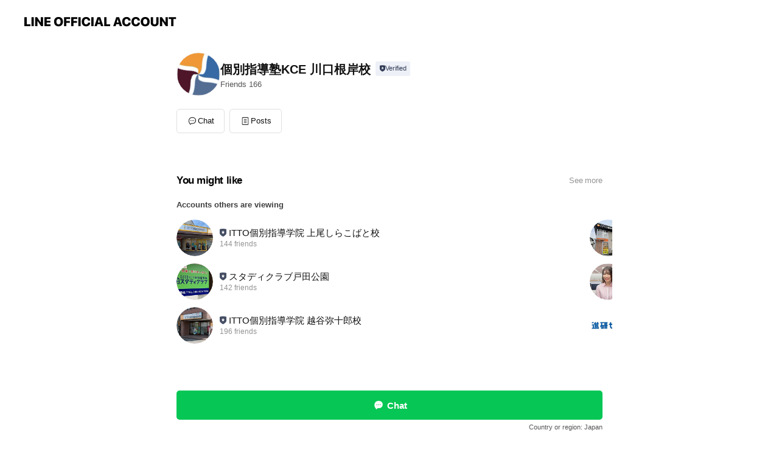

--- FILE ---
content_type: text/html; charset=utf-8
request_url: https://page.line.me/oqy0313u
body_size: 9780
content:
<!DOCTYPE html><html lang="en"><script id="oa-script-list" type="application/json">https://page.line-scdn.net/_next/static/chunks/pages/_app-c0b699a9d6347812.js,https://page.line-scdn.net/_next/static/chunks/pages/%5BsearchId%5D-b8e443852bbb5573.js</script><head><meta charSet="UTF-8"/><meta name="viewport" content="width=device-width,initial-scale=1,minimum-scale=1,maximum-scale=1,user-scalable=no,viewport-fit=cover"/><link rel="apple-touch-icon" sizes="180x180" href="https://page.line-scdn.net/favicons/apple-touch-icon.png"/><link rel="icon" type="image/png" sizes="32x32" href="https://page.line-scdn.net/favicons/favicon-32x32.png"/><link rel="icon" type="image/png" sizes="16x16" href="https://page.line-scdn.net/favicons/favicon-16x16.png&quot;"/><link rel="mask-icon" href="https://page.line-scdn.net/favicons/safari-pinned-tab.svg" color="#4ecd00"/><link rel="shortcut icon" href="https://page.line-scdn.net/favicons/favicon.ico"/><meta name="theme-color" content="#ffffff"/><meta property="og:image" content="https://page-share.line.me//%40oqy0313u/global/og_image.png?ts=1769552306034"/><meta name="twitter:card" content="summary_large_image"/><link rel="stylesheet" href="https://unpkg.com/swiper@6.8.1/swiper-bundle.min.css"/><title>個別指導塾KCE 川口根岸校 | LINE Official Account</title><meta property="og:title" content="個別指導塾KCE 川口根岸校 | LINE Official Account"/><meta name="twitter:title" content="個別指導塾KCE 川口根岸校 | LINE Official Account"/><link rel="canonical" href="https://page.line.me/oqy0313u"/><meta property="line:service_name" content="Official Account"/><meta name="description" content="個別指導塾KCE 川口根岸校&#x27;s LINE official account profile page. Add them as a friend for the latest news."/><meta name="next-head-count" content="17"/><link rel="preload" href="https://page.line-scdn.net/_next/static/css/5066c0effeea9cdd.css" as="style"/><link rel="stylesheet" href="https://page.line-scdn.net/_next/static/css/5066c0effeea9cdd.css" data-n-g=""/><link rel="preload" href="https://page.line-scdn.net/_next/static/css/32cf1b1e6f7e57c2.css" as="style"/><link rel="stylesheet" href="https://page.line-scdn.net/_next/static/css/32cf1b1e6f7e57c2.css" data-n-p=""/><noscript data-n-css=""></noscript><script defer="" nomodule="" src="https://page.line-scdn.net/_next/static/chunks/polyfills-c67a75d1b6f99dc8.js"></script><script src="https://page.line-scdn.net/_next/static/chunks/webpack-53e0f634be95aa19.js" defer=""></script><script src="https://page.line-scdn.net/_next/static/chunks/framework-5d5971fdfab04833.js" defer=""></script><script src="https://page.line-scdn.net/_next/static/chunks/main-34d3f9ccc87faeb3.js" defer=""></script><script src="https://page.line-scdn.net/_next/static/chunks/e893f787-81841bf25f7a5b4d.js" defer=""></script><script src="https://page.line-scdn.net/_next/static/chunks/fd0ff8c8-d43e8626c80b2f59.js" defer=""></script><script src="https://page.line-scdn.net/_next/static/chunks/518-b33b01654ebc3704.js" defer=""></script><script src="https://page.line-scdn.net/_next/static/chunks/421-6db75eee1ddcc32a.js" defer=""></script><script src="https://page.line-scdn.net/_next/static/chunks/35-fb8646fb484f619c.js" defer=""></script><script src="https://page.line-scdn.net/_next/static/chunks/840-7f91c406241fc0b6.js" defer=""></script><script src="https://page.line-scdn.net/_next/static/chunks/137-ae3cbf072ff48020.js" defer=""></script><script src="https://page.line-scdn.net/_next/static/chunks/124-86d261272c7b9cdd.js" defer=""></script><script src="https://page.line-scdn.net/_next/static/chunks/693-01dc988928332a88.js" defer=""></script><script src="https://page.line-scdn.net/_next/static/chunks/716-15a06450f7be7982.js" defer=""></script><script src="https://page.line-scdn.net/_next/static/chunks/155-8eb63f2603fef270.js" defer=""></script><script src="https://page.line-scdn.net/_next/static/bbauL09QAT8MhModpG-Ma/_buildManifest.js" defer=""></script><script src="https://page.line-scdn.net/_next/static/bbauL09QAT8MhModpG-Ma/_ssgManifest.js" defer=""></script></head><body class=""><div id="__next"><div class="wrap main" style="--profile-button-color:#06c755" data-background="false" data-theme="false" data-js-top="true"><header id="header" class="header header_web"><div class="header_wrap"><span class="header_logo"><svg xmlns="http://www.w3.org/2000/svg" fill="none" viewBox="0 0 250 17" class="header_logo_image" role="img" aria-label="LINE OFFICIAL ACCOUNT" title="LINE OFFICIAL ACCOUNT"><path fill="#000" d="M.118 16V1.204H3.88v11.771h6.121V16zm11.607 0V1.204h3.763V16zm6.009 0V1.204h3.189l5.916 8.541h.072V1.204h3.753V16h-3.158l-5.947-8.634h-.072V16zm15.176 0V1.204h10.14v3.025h-6.377V7.15h5.998v2.83h-5.998v2.994h6.378V16zm23.235.267c-4.491 0-7.3-2.943-7.3-7.66v-.02c0-4.707 2.83-7.65 7.3-7.65 4.502 0 7.311 2.943 7.311 7.65v.02c0 4.717-2.8 7.66-7.311 7.66m0-3.118c2.153 0 3.486-1.763 3.486-4.542v-.02c0-2.8-1.363-4.533-3.486-4.533-2.102 0-3.466 1.723-3.466 4.532v.02c0 2.81 1.354 4.543 3.466 4.543M65.291 16V1.204h10.07v3.025h-6.306v3.373h5.732v2.881h-5.732V16zm11.731 0V1.204h10.07v3.025h-6.307v3.373h5.732v2.881h-5.732V16zm11.73 0V1.204h3.764V16zm12.797.267c-4.44 0-7.198-2.84-7.198-7.67v-.01c0-4.83 2.779-7.65 7.198-7.65 3.866 0 6.542 2.481 6.676 5.793v.103h-3.62l-.021-.154c-.235-1.538-1.312-2.625-3.035-2.625-2.06 0-3.363 1.692-3.363 4.522v.01c0 2.861 1.313 4.563 3.374 4.563 1.63 0 2.789-1.015 3.045-2.666l.02-.112h3.62l-.01.112c-.133 3.312-2.84 5.784-6.686 5.784m8.47-.267V1.204h3.763V16zm5.189 0 4.983-14.796h4.604L129.778 16h-3.947l-.923-3.25h-4.83l-.923 3.25zm7.249-11.577-1.6 5.62h3.271l-1.599-5.62zM131.204 16V1.204h3.763v11.771h6.121V16zm14.868 0 4.983-14.796h4.604L160.643 16h-3.948l-.923-3.25h-4.83L150.02 16zm7.249-11.577-1.599 5.62h3.271l-1.6-5.62zm14.653 11.844c-4.44 0-7.198-2.84-7.198-7.67v-.01c0-4.83 2.779-7.65 7.198-7.65 3.866 0 6.542 2.481 6.675 5.793v.103h-3.619l-.021-.154c-.236-1.538-1.312-2.625-3.035-2.625-2.061 0-3.363 1.692-3.363 4.522v.01c0 2.861 1.312 4.563 3.373 4.563 1.631 0 2.789-1.015 3.046-2.666l.02-.112h3.62l-.01.112c-.134 3.312-2.841 5.784-6.686 5.784m15.258 0c-4.44 0-7.198-2.84-7.198-7.67v-.01c0-4.83 2.778-7.65 7.198-7.65 3.866 0 6.542 2.481 6.675 5.793v.103h-3.619l-.021-.154c-.236-1.538-1.312-2.625-3.035-2.625-2.061 0-3.363 1.692-3.363 4.522v.01c0 2.861 1.312 4.563 3.373 4.563 1.631 0 2.789-1.015 3.046-2.666l.02-.112h3.62l-.011.112c-.133 3.312-2.84 5.784-6.685 5.784m15.36 0c-4.491 0-7.3-2.943-7.3-7.66v-.02c0-4.707 2.83-7.65 7.3-7.65 4.502 0 7.311 2.943 7.311 7.65v.02c0 4.717-2.799 7.66-7.311 7.66m0-3.118c2.154 0 3.487-1.763 3.487-4.542v-.02c0-2.8-1.364-4.533-3.487-4.533-2.102 0-3.466 1.723-3.466 4.532v.02c0 2.81 1.354 4.543 3.466 4.543m15.514 3.118c-3.855 0-6.367-2.184-6.367-5.517V1.204h3.763v9.187c0 1.723.923 2.758 2.615 2.758 1.681 0 2.604-1.035 2.604-2.758V1.204h3.763v9.546c0 3.322-2.491 5.517-6.378 5.517M222.73 16V1.204h3.189l5.916 8.541h.072V1.204h3.753V16h-3.158l-5.947-8.634h-.072V16zm18.611 0V4.229h-4.081V1.204h11.915v3.025h-4.081V16z"></path></svg></span></div></header><div class="container"><div data-intersection-target="profileFace" class="_root_f63qr_2 _modeLiffApp_f63qr_155"><div class="_account_f63qr_11"><div class="_accountHead_f63qr_16"><div class="_accountHeadIcon_f63qr_22"><a class="_accountHeadIconLink_f63qr_31" href="/oqy0313u/profile/img"><div class="_root_19dwp_1"><img class="_thumbnailImage_19dwp_8" src="https://profile.line-scdn.net/0hRn3RpI1-DUEOKyAwjfhyFjJuAyx5BQsJdksWJHkuB3MlGUgXOkhDLiopACMgHh8WMk9Ac3ktWyIk/preview" alt="Show profile photo" width="70" height="70"/></div></a></div><div class="_accountHeadContents_f63qr_34"><h1 class="_accountHeadTitle_f63qr_37"><span class="_accountHeadTitleText_f63qr_51">個別指導塾KCE 川口根岸校</span><button type="button" class="_accountHeadBadge_f63qr_54" aria-label="Show account info"><span class="_root_4p75h_1 _typeCertified_4p75h_20"><span class="_icon_4p75h_17"><span role="img" aria-label="Verification status" class="la labs _iconImage_4p75h_17" style="width:11px;aspect-ratio:1;display:inline-grid;place-items:stretch"><svg xmlns="http://www.w3.org/2000/svg" data-laicon-version="10.2" viewBox="0 0 20 20" fill="currentColor"><g transform="translate(-2 -2)"><path d="M12 2.5c-3.7 0-6.7.7-7.8 1-.3.2-.5.5-.5.8v8.9c0 3.2 4.2 6.3 8 8.2.1 0 .2.1.3.1s.2 0 .3-.1c3.9-1.9 8-5 8-8.2V4.3c0-.3-.2-.6-.5-.7-1.1-.3-4.1-1.1-7.8-1.1zm0 4.2 1.2 2.7 2.7.3-1.9 2 .4 2.8-2.4-1.2-2.4 1.3.4-2.8-1.9-2 2.7-.3L12 6.7z"/></g></svg></span></span><span class="_label_4p75h_42">Verified</span></span></button></h1><div class="_accountHeadSubTexts_f63qr_58"><p class="_accountHeadSubText_f63qr_58">Friends<!-- --> <!-- -->166</p></div></div></div><div class="_accountInfo_f63qr_73"></div><div class="_actionButtons_f63qr_152"><div><div class="_root_1nhde_1"><button type="button" class="_button_1nhde_9"><span class="_icon_1nhde_31"><span role="img" class="la lar" style="width:14px;aspect-ratio:1;display:inline-grid;place-items:stretch"><svg xmlns="http://www.w3.org/2000/svg" data-laicon-version="15.0" viewBox="0 0 20 20" fill="currentColor"><g transform="translate(-2 -2)"><path d="M11.8722 10.2255a.9.9 0 1 0 0 1.8.9.9 0 0 0 0-1.8Zm-3.5386 0a.9.9 0 1 0 0 1.8.9.9 0 0 0 0-1.8Zm7.0767 0a.9.9 0 1 0 0 1.8.9.9 0 0 0 0-1.8Z"/><path d="M6.5966 6.374c-1.256 1.2676-1.988 3.1338-1.988 5.5207 0 2.8387 1.6621 5.3506 2.8876 6.8107.6247-.8619 1.6496-1.7438 3.2265-1.7444h.0015l2.2892-.0098h.0028c3.4682 0 6.2909-2.8223 6.2909-6.2904 0-1.9386-.7072-3.4895-1.9291-4.5632C16.1475 5.0163 14.3376 4.37 12.0582 4.37c-2.3602 0-4.2063.7369-5.4616 2.004Zm-.9235-.915C7.2185 3.8991 9.4223 3.07 12.0582 3.07c2.5189 0 4.6585.7159 6.1779 2.051 1.5279 1.3427 2.371 3.2622 2.371 5.5398 0 4.1857-3.4041 7.5896-7.5894 7.5904h-.0015l-2.2892.0098h-.0028c-1.33 0-2.114.9634-2.5516 1.8265l-.4192.8269-.6345-.676c-1.2252-1.3055-3.8103-4.4963-3.8103-8.3437 0-2.6555.8198-4.8767 2.3645-6.4358Z"/></g></svg></span></span><span class="_label_1nhde_14">Chat</span></button></div><div class="_root_1nhde_1"><a role="button" href="https://line.me/R/home/public/main?id=oqy0313u&amp;utm_source=businessprofile&amp;utm_medium=action_btn" class="_button_1nhde_9"><span class="_icon_1nhde_31"><span role="img" class="la lar" style="width:14px;aspect-ratio:1;display:inline-grid;place-items:stretch"><svg xmlns="http://www.w3.org/2000/svg" data-laicon-version="15.0" viewBox="0 0 20 20" fill="currentColor"><g transform="translate(-2 -2)"><path d="M6.0001 4.5104a.35.35 0 0 0-.35.35v14.2792a.35.35 0 0 0 .35.35h12a.35.35 0 0 0 .35-.35V4.8604a.35.35 0 0 0-.35-.35h-12Zm-1.65.35c0-.9112.7387-1.65 1.65-1.65h12c.9113 0 1.65.7388 1.65 1.65v14.2792c0 .9113-.7387 1.65-1.65 1.65h-12c-.9113 0-1.65-.7387-1.65-1.65V4.8604Z"/><path d="M15.0534 12.65H8.9468v-1.3h6.1066v1.3Zm0-3.3413H8.9468v-1.3h6.1066v1.3Zm0 6.6827H8.9468v-1.3h6.1066v1.3Z"/></g></svg></span></span><span class="_label_1nhde_14">Posts</span></a></div></div></div></div></div><div class="content"><section class="section section_recommend" id="plugin-recommendation-RecommendationPlugin" data-js-plugin="recommendation"><a target="_self" rel="noopener" href="https://liff.line.me/1654867680-wGKa63aV/?utm_source=oaprofile&amp;utm_medium=recommend" class="link"><h2 class="title_section" data-testid="plugin-header"><span class="title">You might like</span><span class="text_more">See more</span></h2></a><section class="RecommendationPlugin_subSection__nWfpQ"><h3 class="RecommendationPlugin_subTitle__EGDML">Accounts others are viewing</h3><div class="swiper-container"><div class="swiper-wrapper"><div class="swiper-slide"><div class="recommend_list"><div class="recommend_item" id="recommend-item-1"><a target="_self" rel="noopener" href="https://page.line.me/454vjvfu?openerPlatform=liff&amp;openerKey=profileRecommend" class="link"><div class="thumb"><img src="https://profile.line-scdn.net/0hBAJRvhEpHW53KwOcFMliOUtuEwMABRsmD0pUDgAjQAtfHlI9T01WCwd5FgxTGAlqSh4FDlEuF1xf/preview" class="image" alt=""/></div><div class="info"><strong class="info_name"><i class="icon_certified"></i>ITTO個別指導学院 上尾しらこばと校</strong><div class="info_detail"><span class="friend">144 friends</span></div></div></a></div><div class="recommend_item" id="recommend-item-2"><a target="_self" rel="noopener" href="https://page.line.me/292dkdcx?openerPlatform=liff&amp;openerKey=profileRecommend" class="link"><div class="thumb"><img src="https://profile.line-scdn.net/0hCqzLqa7QHF5HNQ4lUEhjCXtwEjMwGxoWP1UHPGZgET5oDFsNLgFUbWI2RGlvAQ5YcgNUOWo0F2Y4/preview" class="image" alt=""/></div><div class="info"><strong class="info_name"><i class="icon_certified"></i>スタディクラブ戸田公園</strong><div class="info_detail"><span class="friend">142 friends</span></div></div></a></div><div class="recommend_item" id="recommend-item-3"><a target="_self" rel="noopener" href="https://page.line.me/180ugwwm?openerPlatform=liff&amp;openerKey=profileRecommend" class="link"><div class="thumb"><img src="https://profile.line-scdn.net/0hk1a5uqqgNB5cTCYy5UdLSWAJOnMrYjJWJC54Ky0Zai4kLHQfNCp4f38bP3wjdXFMZS94L35EaCp4/preview" class="image" alt=""/></div><div class="info"><strong class="info_name"><i class="icon_certified"></i>ITTO個別指導学院 越谷弥十郎校</strong><div class="info_detail"><span class="friend">196 friends</span></div></div></a></div></div></div><div class="swiper-slide"><div class="recommend_list"><div class="recommend_item" id="recommend-item-4"><a target="_self" rel="noopener" href="https://page.line.me/264nhdwo?openerPlatform=liff&amp;openerKey=profileRecommend" class="link"><div class="thumb"><img src="https://profile.line-scdn.net/0hC925D7A7HBYPTAwojtVjQTMJEnt4Yhped38DcyNJEnMhdQ9JYyladypIRSBxfw5FNilQdSwYEiJ2/preview" class="image" alt=""/></div><div class="info"><strong class="info_name"><i class="icon_certified"></i>ITTO個別指導学院 日高高麗川校</strong><div class="info_detail"><span class="friend">322 friends</span></div></div></a></div><div class="recommend_item" id="recommend-item-5"><a target="_self" rel="noopener" href="https://page.line.me/938jvmww?openerPlatform=liff&amp;openerKey=profileRecommend" class="link"><div class="thumb"><img src="https://profile.line-scdn.net/0hfBMDUkISOW1wPSjAj2lGOkx4NwAHEz8lCA8iCFFqNFReXXtrSQ9_DldqYlpaCH8-Gw8jCAY5MF1a/preview" class="image" alt=""/></div><div class="info"><strong class="info_name"><i class="icon_certified"></i>明光義塾柏光ヶ丘教室</strong><div class="info_detail"><span class="friend">401 friends</span></div></div></a></div><div class="recommend_item" id="recommend-item-6"><a target="_self" rel="noopener" href="https://page.line.me/796olbym?openerPlatform=liff&amp;openerKey=profileRecommend" class="link"><div class="thumb"><img src="https://profile.line-scdn.net/0hkQW3bcSlNH5qSh5h7I1LKVYPOhMdZDI2EigvEBsdax0QcyYuAnxySEsZYx4QLSArAi1_HBpIOE0X/preview" class="image" alt=""/></div><div class="info"><strong class="info_name"><i class="icon_premium"></i>進研ゼミ</strong><div class="info_detail"><span class="friend">15,318,135 friends</span></div></div></a></div></div></div><div class="swiper-slide"><div class="recommend_list"><div class="recommend_item" id="recommend-item-7"><a target="_self" rel="noopener" href="https://page.line.me/828oakyh?openerPlatform=liff&amp;openerKey=profileRecommend" class="link"><div class="thumb"><img src="https://profile.line-scdn.net/0hbMA8pUHePWJ8QRWbmSxCNUAEMw8LbzsqBHcgVl4RM1UEdH43SSEgAA4SagIBdSgxRHJ0UVlGMVAF/preview" class="image" alt=""/></div><div class="info"><strong class="info_name"><i class="icon_certified"></i>ヒーローズ北戸田駅前校</strong><div class="info_detail"><span class="friend">533 friends</span></div></div></a></div><div class="recommend_item" id="recommend-item-8"><a target="_self" rel="noopener" href="https://page.line.me/491lcesc?openerPlatform=liff&amp;openerKey=profileRecommend" class="link"><div class="thumb"><img src="https://profile.line-scdn.net/0hDwSZBxCUG1huIwtl2h9kD1JmFTUZDR0QFhVTaxghRW1GF14NVUZdN09wR2sXE18HV0dSPB4jRD8X/preview" class="image" alt=""/></div><div class="info"><strong class="info_name"><i class="icon_certified"></i>レモン春日部店</strong><div class="info_detail"><span class="friend">4,398 friends</span></div></div></a></div><div class="recommend_item" id="recommend-item-9"><a target="_self" rel="noopener" href="https://page.line.me/492xidzh?openerPlatform=liff&amp;openerKey=profileRecommend" class="link"><div class="thumb"><img src="https://profile.line-scdn.net/0hc7KfsBAVPBh2HyKFhopDT0paMnUBMTpQDiknfFQYYy4MenxOSCp0LlRNansPLXxMSC56fgQcMioL/preview" class="image" alt=""/></div><div class="info"><strong class="info_name"><i class="icon_certified"></i>カラオケ館　草加西口駅前店</strong><div class="info_detail"><span class="friend">958 friends</span></div><div class="common_label"><strong class="label"><i class="icon"><svg width="12" height="12" viewBox="0 0 12 12" fill="none" xmlns="http://www.w3.org/2000/svg"><path fill-rule="evenodd" clip-rule="evenodd" d="M2.425 3.014v6.604h7.15V3.014h-7.15zm-.85-.147c0-.388.315-.703.703-.703h7.444c.388 0 .703.315.703.703v6.898a.703.703 0 01-.703.703H2.278a.703.703 0 01-.703-.703V2.867z" fill="#777"></path><path d="M7.552 5.7l.585.636-2.47 2.262L4.052 7.04l.593-.604 1.027.99L7.552 5.7z" fill="#777"></path><path fill-rule="evenodd" clip-rule="evenodd" d="M2 3.883h8v.85H2v-.85zM4.2 1.5v1.089h-.85V1.5h.85zm4.451 0v1.089h-.85V1.5h.85z" fill="#777"></path></svg></i><span class="text">Book</span></strong></div></div></a></div></div></div><div class="swiper-slide"><div class="recommend_list"><div class="recommend_item" id="recommend-item-10"><a target="_self" rel="noopener" href="https://page.line.me/164ailpa?openerPlatform=liff&amp;openerKey=profileRecommend" class="link"><div class="thumb"><img src="https://profile.line-scdn.net/0hqH0JAwPwLmcNMz_OhUlRMDF2IAp6HSgvdVQyUX8zdgInB2BlMFJgUXwxIlEjUDo5MlIzBy07I1Fw/preview" class="image" alt=""/></div><div class="info"><strong class="info_name"><i class="icon_certified"></i>かっぱ寿司　草加店</strong><div class="info_detail"><span class="friend">1,911 friends</span></div></div></a></div><div class="recommend_item" id="recommend-item-11"><a target="_self" rel="noopener" href="https://page.line.me/173kjhpv?openerPlatform=liff&amp;openerKey=profileRecommend" class="link"><div class="thumb"><img src="https://profile.line-scdn.net/0h_JIzC0D0AGV0AylHc-5_MkhGDggDLQYtDDIdAFADXldfNE9kTjUdVwRRXlUMZBUzSjIYBlIEXlQK/preview" class="image" alt=""/></div><div class="info"><strong class="info_name"><i class="icon_certified"></i>新鮮市場 草加店</strong><div class="info_detail"><span class="friend">1,366 friends</span></div></div></a></div><div class="recommend_item" id="recommend-item-12"><a target="_self" rel="noopener" href="https://page.line.me/589ostbt?openerPlatform=liff&amp;openerKey=profileRecommend" class="link"><div class="thumb"><img src="https://profile.line-scdn.net/0hsdca623dLEteGDLgzA9THGJdIiYpNioDJn0zeH0adn9wfDsdaixgfX1KJ31yKWlOYHoxfX0cIXsk/preview" class="image" alt=""/></div><div class="info"><strong class="info_name"><i class="icon_certified"></i>サンマルクカフェ イオンモール川口前川店</strong><div class="info_detail"><span class="friend">1,314 friends</span></div></div></a></div></div></div><div class="swiper-slide"><div class="recommend_list"><div class="recommend_item" id="recommend-item-13"><a target="_self" rel="noopener" href="https://page.line.me/128isjgb?openerPlatform=liff&amp;openerKey=profileRecommend" class="link"><div class="thumb"><img src="https://profile.line-scdn.net/0hZGyl1OXuBWhEFRTBzG96P3hQCwUzOwMgPHdPDWVCCQg9I0Q6LHYZXTUXD1ttcEA7ficeXTFCWFtt/preview" class="image" alt=""/></div><div class="info"><strong class="info_name"><i class="icon_certified"></i>かっぱ寿司　幸手店</strong><div class="info_detail"><span class="friend">1,249 friends</span></div><div class="common_label"><strong class="label"><i class="icon"><svg width="12" height="12" viewBox="0 0 12 12" fill="none" xmlns="http://www.w3.org/2000/svg"><path fill-rule="evenodd" clip-rule="evenodd" d="M2.425 3.014v6.604h7.15V3.014h-7.15zm-.85-.147c0-.388.315-.703.703-.703h7.444c.388 0 .703.315.703.703v6.898a.703.703 0 01-.703.703H2.278a.703.703 0 01-.703-.703V2.867z" fill="#777"></path><path d="M7.552 5.7l.585.636-2.47 2.262L4.052 7.04l.593-.604 1.027.99L7.552 5.7z" fill="#777"></path><path fill-rule="evenodd" clip-rule="evenodd" d="M2 3.883h8v.85H2v-.85zM4.2 1.5v1.089h-.85V1.5h.85zm4.451 0v1.089h-.85V1.5h.85z" fill="#777"></path></svg></i><span class="text">Book</span></strong></div></div></a></div><div class="recommend_item" id="recommend-item-14"><a target="_self" rel="noopener" href="https://page.line.me/176cmdbv?openerPlatform=liff&amp;openerKey=profileRecommend" class="link"><div class="thumb"><img src="https://profile.line-scdn.net/0hPDb5gwh5D2tfTCajg91wPGMJAQYoYgkjJyMUWXJEWQh7e0o1ZX4SXi1MVlMhLk01ZS5FBX8YUFxy/preview" class="image" alt=""/></div><div class="info"><strong class="info_name"><i class="icon_certified"></i>カラオケ　シェイクハンド草加店</strong><div class="info_detail"><span class="friend">825 friends</span></div></div></a></div><div class="recommend_item" id="recommend-item-15"><a target="_self" rel="noopener" href="https://page.line.me/605zuvau?openerPlatform=liff&amp;openerKey=profileRecommend" class="link"><div class="thumb"><img src="https://profile.line-scdn.net/0hArQuUmc4Hl1sDAkoN1xhClBJEDAbIhgVFGsDaRpfSGQSaVgPAmoGbBsMQmRAaQsMUGhZOkkMSGtA/preview" class="image" alt=""/></div><div class="info"><strong class="info_name"><i class="icon_certified"></i>焼肉の和民 川越東口クレアモール店</strong><div class="info_detail"><span class="friend">1,191 friends</span></div><div class="common_label"><strong class="label"><i class="icon"><svg width="12" height="12" viewBox="0 0 12 12" fill="none" xmlns="http://www.w3.org/2000/svg"><path fill-rule="evenodd" clip-rule="evenodd" d="M2.425 3.014v6.604h7.15V3.014h-7.15zm-.85-.147c0-.388.315-.703.703-.703h7.444c.388 0 .703.315.703.703v6.898a.703.703 0 01-.703.703H2.278a.703.703 0 01-.703-.703V2.867z" fill="#777"></path><path d="M7.552 5.7l.585.636-2.47 2.262L4.052 7.04l.593-.604 1.027.99L7.552 5.7z" fill="#777"></path><path fill-rule="evenodd" clip-rule="evenodd" d="M2 3.883h8v.85H2v-.85zM4.2 1.5v1.089h-.85V1.5h.85zm4.451 0v1.089h-.85V1.5h.85z" fill="#777"></path></svg></i><span class="text">Book</span></strong></div></div></a></div></div></div><div class="swiper-slide"><div class="recommend_list"><div class="recommend_item" id="recommend-item-16"><a target="_self" rel="noopener" href="https://page.line.me/234awmsp?openerPlatform=liff&amp;openerKey=profileRecommend" class="link"><div class="thumb"><img src="https://profile.line-scdn.net/0hXph1Kx9EB19VSBb23TJ4CGkNCTIiZgEXLS5IP3IfDT0seEEIbihIOCJOUWgtLBQOaykcMXdMXmdw/preview" class="image" alt=""/></div><div class="info"><strong class="info_name"><i class="icon_certified"></i>かっぱ寿司　越谷大里店</strong><div class="info_detail"><span class="friend">961 friends</span></div><div class="common_label"><strong class="label"><i class="icon"><svg width="12" height="12" viewBox="0 0 12 12" fill="none" xmlns="http://www.w3.org/2000/svg"><path fill-rule="evenodd" clip-rule="evenodd" d="M2.425 3.014v6.604h7.15V3.014h-7.15zm-.85-.147c0-.388.315-.703.703-.703h7.444c.388 0 .703.315.703.703v6.898a.703.703 0 01-.703.703H2.278a.703.703 0 01-.703-.703V2.867z" fill="#777"></path><path d="M7.552 5.7l.585.636-2.47 2.262L4.052 7.04l.593-.604 1.027.99L7.552 5.7z" fill="#777"></path><path fill-rule="evenodd" clip-rule="evenodd" d="M2 3.883h8v.85H2v-.85zM4.2 1.5v1.089h-.85V1.5h.85zm4.451 0v1.089h-.85V1.5h.85z" fill="#777"></path></svg></i><span class="text">Book</span></strong></div></div></a></div><div class="recommend_item" id="recommend-item-17"><a target="_self" rel="noopener" href="https://page.line.me/499aqykr?openerPlatform=liff&amp;openerKey=profileRecommend" class="link"><div class="thumb"><img src="https://profile.line-scdn.net/0h_es6Bbg2AEpOTypQmCl_HXIKDic5YQYCNntJfDlPWn8zfhAdJisYf29GC3k0fUYaeilJKGhMWHk3/preview" class="image" alt=""/></div><div class="info"><strong class="info_name"><i class="icon_premium"></i>こどもちゃれんじ</strong><div class="info_detail"><span class="friend">14,143,999 friends</span></div></div></a></div><div class="recommend_item" id="recommend-item-18"><a target="_self" rel="noopener" href="https://page.line.me/849rnxmg?openerPlatform=liff&amp;openerKey=profileRecommend" class="link"><div class="thumb"><img src="https://profile.line-scdn.net/0h7ANlMxDPaG5zFXnH-28XOU9QZgMEO24mCyN0AFEXNQkMIHhqRiAvXV8UN1dZJys6TiQlAAFBMFcN/preview" class="image" alt=""/></div><div class="info"><strong class="info_name"><i class="icon_certified"></i>かっぱ寿司　東松山店</strong><div class="info_detail"><span class="friend">880 friends</span></div><div class="common_label"><strong class="label"><i class="icon"><svg width="12" height="12" viewBox="0 0 12 12" fill="none" xmlns="http://www.w3.org/2000/svg"><path fill-rule="evenodd" clip-rule="evenodd" d="M2.425 3.014v6.604h7.15V3.014h-7.15zm-.85-.147c0-.388.315-.703.703-.703h7.444c.388 0 .703.315.703.703v6.898a.703.703 0 01-.703.703H2.278a.703.703 0 01-.703-.703V2.867z" fill="#777"></path><path d="M7.552 5.7l.585.636-2.47 2.262L4.052 7.04l.593-.604 1.027.99L7.552 5.7z" fill="#777"></path><path fill-rule="evenodd" clip-rule="evenodd" d="M2 3.883h8v.85H2v-.85zM4.2 1.5v1.089h-.85V1.5h.85zm4.451 0v1.089h-.85V1.5h.85z" fill="#777"></path></svg></i><span class="text">Book</span></strong></div></div></a></div></div></div><div class="swiper-slide"><div class="recommend_list"><div class="recommend_item" id="recommend-item-19"><a target="_self" rel="noopener" href="https://page.line.me/726kqwmi?openerPlatform=liff&amp;openerKey=profileRecommend" class="link"><div class="thumb"><img src="https://profile.line-scdn.net/0hPm_7ILrGD0JiThH2QgVwFV4LAS8VYAkKGn1HLUIeWXscdhxBXngTJBceBiFJeEoVV3xHLE4aVyVP/preview" class="image" alt=""/></div><div class="info"><strong class="info_name"><i class="icon_certified"></i>VEGEGO イオンモール浦和美園</strong><div class="info_detail"><span class="friend">552 friends</span></div></div></a></div><div class="recommend_item" id="recommend-item-20"><a target="_self" rel="noopener" href="https://page.line.me/115rpyxf?openerPlatform=liff&amp;openerKey=profileRecommend" class="link"><div class="thumb"><img src="https://profile.line-scdn.net/0hJU7UWQLiFXoKLAfVXvFqLTZpGxd9AhMyckpaFCsrSksjTFIlNUJbHCd4SRl3GQUpYUNaTHguQxhy/preview" class="image" alt=""/></div><div class="info"><strong class="info_name"><i class="icon_certified"></i>埼玉東萌美容専門学校</strong><div class="info_detail"><span class="friend">675 friends</span></div></div></a></div><div class="recommend_item" id="recommend-item-21"><a target="_self" rel="noopener" href="https://page.line.me/513tfnef?openerPlatform=liff&amp;openerKey=profileRecommend" class="link"><div class="thumb"><img src="https://profile.line-scdn.net/0hb83vg7umPRcODykn6UBCQDJKM3p5ITtfdmt3eClcYXIiaHIWYDtzIS4KYSJ2OylEMDtydSgGMXIl/preview" class="image" alt=""/></div><div class="info"><strong class="info_name"><i class="icon_certified"></i>Learnal大牟田個別進学塾</strong><div class="info_detail"><span class="friend">602 friends</span></div></div></a></div></div></div><div class="button_more" slot="wrapper-end"><a target="_self" rel="noopener" href="https://liff.line.me/1654867680-wGKa63aV/?utm_source=oaprofile&amp;utm_medium=recommend" class="link"><i class="icon_more"></i>See more</a></div></div></div></section></section><div class="go_top"><a class="btn_top"><span class="icon"><svg xmlns="http://www.w3.org/2000/svg" width="10" height="11" viewBox="0 0 10 11"><g fill="#111"><path d="M1.464 6.55L.05 5.136 5 .186 6.414 1.6z"></path><path d="M9.95 5.136L5 .186 3.586 1.6l4.95 4.95z"></path><path d="M6 1.507H4v9.259h2z"></path></g></svg></span><span class="text">Top</span></a></div></div></div><div id="footer" class="footer"><div class="account_info"><span class="text">@oqy0313u</span></div><div class="provider_info"><span class="text">© LY Corporation</span><div class="link_group"><a data-testid="link-with-next" class="link" href="/oqy0313u/report">Report</a><a target="_self" rel="noopener" href="https://liff.line.me/1654867680-wGKa63aV/?utm_source=LINE&amp;utm_medium=referral&amp;utm_campaign=oa_profile_footer" class="link">Other official accounts</a></div></div></div><div class="floating_bar is_active"><div class="floating_button is_active"><a target="_blank" rel="noopener" data-js-chat-button="true" class="button_profile"><button type="button" class="button button_chat"><div class="button_content"><i class="icon"><svg xmlns="http://www.w3.org/2000/svg" width="39" height="38" viewBox="0 0 39 38"><path fill="#3C3E43" d="M24.89 19.19a1.38 1.38 0 11-.003-2.76 1.38 1.38 0 01.004 2.76m-5.425 0a1.38 1.38 0 110-2.76 1.38 1.38 0 010 2.76m-5.426 0a1.38 1.38 0 110-2.76 1.38 1.38 0 010 2.76m5.71-13.73c-8.534 0-13.415 5.697-13.415 13.532 0 7.834 6.935 13.875 6.935 13.875s1.08-4.113 4.435-4.113c1.163 0 2.147-.016 3.514-.016 6.428 0 11.64-5.211 11.64-11.638 0-6.428-4.573-11.64-13.108-11.64"></path></svg><svg width="20" height="20" viewBox="0 0 20 20" fill="none" xmlns="http://www.w3.org/2000/svg"><path fill-rule="evenodd" clip-rule="evenodd" d="M2.792 9.92c0-4.468 2.862-7.355 7.291-7.355 4.329 0 7.124 2.483 7.124 6.326a6.332 6.332 0 01-6.325 6.325l-1.908.008c-1.122 0-1.777.828-2.129 1.522l-.348.689-.53-.563c-1.185-1.264-3.175-3.847-3.175-6.953zm5.845 1.537h.834V7.024h-.834v1.8H7.084V7.046h-.833v4.434h.833V9.658h1.553v1.8zm4.071-4.405h.834v2.968h-.834V7.053zm-2.09 4.395h.833V8.48h-.834v2.967zm.424-3.311a.542.542 0 110-1.083.542.542 0 010 1.083zm1.541 2.77a.542.542 0 101.084 0 .542.542 0 00-1.084 0z" fill="#fff"></path></svg></i><span class="text">Chat</span></div></button></a></div><div class="region_area">Country or region:<!-- --> <!-- -->Japan</div></div></div></div><script src="https://static.line-scdn.net/liff/edge/versions/2.27.1/sdk.js"></script><script src="https://static.line-scdn.net/uts/edge/stable/uts.js"></script><script id="__NEXT_DATA__" type="application/json">{"props":{"pageProps":{"initialDataString":"{\"lang\":\"en\",\"origin\":\"web\",\"opener\":{},\"device\":\"Desktop\",\"lineAppVersion\":\"\",\"requestedSearchId\":\"oqy0313u\",\"openQrModal\":false,\"isBusinessAccountLineMeDomain\":false,\"account\":{\"accountInfo\":{\"id\":\"8809213\",\"countryCode\":\"JP\",\"managingCountryCode\":\"JP\",\"basicSearchId\":\"@oqy0313u\",\"subPageId\":\"77896517972721\",\"profileConfig\":{\"activateSearchId\":true,\"activateFollowerCount\":false},\"shareInfoImage\":\"https://page-share.line.me//%40oqy0313u/global/og_image.png?ts=1769552306034\",\"friendCount\":166},\"profile\":{\"type\":\"basic\",\"name\":\"個別指導塾KCE 川口根岸校\",\"badgeType\":\"certified\",\"profileImg\":{\"original\":\"https://profile.line-scdn.net/0hRn3RpI1-DUEOKyAwjfhyFjJuAyx5BQsJdksWJHkuB3MlGUgXOkhDLiopACMgHh8WMk9Ac3ktWyIk\",\"thumbs\":{\"xSmall\":\"https://profile.line-scdn.net/0hRn3RpI1-DUEOKyAwjfhyFjJuAyx5BQsJdksWJHkuB3MlGUgXOkhDLiopACMgHh8WMk9Ac3ktWyIk/preview\",\"small\":\"https://profile.line-scdn.net/0hRn3RpI1-DUEOKyAwjfhyFjJuAyx5BQsJdksWJHkuB3MlGUgXOkhDLiopACMgHh8WMk9Ac3ktWyIk/preview\",\"mid\":\"https://profile.line-scdn.net/0hRn3RpI1-DUEOKyAwjfhyFjJuAyx5BQsJdksWJHkuB3MlGUgXOkhDLiopACMgHh8WMk9Ac3ktWyIk/preview\",\"large\":\"https://profile.line-scdn.net/0hRn3RpI1-DUEOKyAwjfhyFjJuAyx5BQsJdksWJHkuB3MlGUgXOkhDLiopACMgHh8WMk9Ac3ktWyIk/preview\",\"xLarge\":\"https://profile.line-scdn.net/0hRn3RpI1-DUEOKyAwjfhyFjJuAyx5BQsJdksWJHkuB3MlGUgXOkhDLiopACMgHh8WMk9Ac3ktWyIk/preview\",\"xxLarge\":\"https://profile.line-scdn.net/0hRn3RpI1-DUEOKyAwjfhyFjJuAyx5BQsJdksWJHkuB3MlGUgXOkhDLiopACMgHh8WMk9Ac3ktWyIk/preview\"}},\"btnList\":[{\"type\":\"chat\",\"color\":\"#3c3e43\",\"chatReplyTimeDisplay\":false},{\"type\":\"home\",\"color\":\"#3c3e43\"}],\"buttonColor\":null,\"info\":{\"statusMsg\":\"\",\"basicInfo\":null},\"oaCallable\":false,\"floatingBarMessageList\":[],\"actionButtonServiceUrls\":[{\"buttonType\":\"HOME\",\"url\":\"https://line.me/R/home/public/main?id=oqy0313u\"}],\"displayInformation\":{\"workingTime\":null,\"budget\":null,\"callType\":null,\"oaCallable\":false,\"oaCallAnyway\":false,\"tel\":null,\"website\":null,\"address\":null,\"newAddress\":null,\"oldAddressDeprecated\":false}},\"pluginList\":[{\"type\":\"recommendation\",\"id\":\"RecommendationPlugin\",\"content\":{\"i2i\":{\"itemList\":[{\"accountId\":\"454vjvfu\",\"name\":\"ITTO個別指導学院 上尾しらこばと校\",\"img\":{\"original\":\"https://profile.line-scdn.net/0hBAJRvhEpHW53KwOcFMliOUtuEwMABRsmD0pUDgAjQAtfHlI9T01WCwd5FgxTGAlqSh4FDlEuF1xf\",\"thumbs\":{\"xSmall\":\"https://profile.line-scdn.net/0hBAJRvhEpHW53KwOcFMliOUtuEwMABRsmD0pUDgAjQAtfHlI9T01WCwd5FgxTGAlqSh4FDlEuF1xf/preview\",\"small\":\"https://profile.line-scdn.net/0hBAJRvhEpHW53KwOcFMliOUtuEwMABRsmD0pUDgAjQAtfHlI9T01WCwd5FgxTGAlqSh4FDlEuF1xf/preview\",\"mid\":\"https://profile.line-scdn.net/0hBAJRvhEpHW53KwOcFMliOUtuEwMABRsmD0pUDgAjQAtfHlI9T01WCwd5FgxTGAlqSh4FDlEuF1xf/preview\",\"large\":\"https://profile.line-scdn.net/0hBAJRvhEpHW53KwOcFMliOUtuEwMABRsmD0pUDgAjQAtfHlI9T01WCwd5FgxTGAlqSh4FDlEuF1xf/preview\",\"xLarge\":\"https://profile.line-scdn.net/0hBAJRvhEpHW53KwOcFMliOUtuEwMABRsmD0pUDgAjQAtfHlI9T01WCwd5FgxTGAlqSh4FDlEuF1xf/preview\",\"xxLarge\":\"https://profile.line-scdn.net/0hBAJRvhEpHW53KwOcFMliOUtuEwMABRsmD0pUDgAjQAtfHlI9T01WCwd5FgxTGAlqSh4FDlEuF1xf/preview\"}},\"badgeType\":\"certified\",\"friendCount\":144,\"pluginIconList\":[]},{\"accountId\":\"292dkdcx\",\"name\":\"スタディクラブ戸田公園\",\"img\":{\"original\":\"https://profile.line-scdn.net/0hCqzLqa7QHF5HNQ4lUEhjCXtwEjMwGxoWP1UHPGZgET5oDFsNLgFUbWI2RGlvAQ5YcgNUOWo0F2Y4\",\"thumbs\":{\"xSmall\":\"https://profile.line-scdn.net/0hCqzLqa7QHF5HNQ4lUEhjCXtwEjMwGxoWP1UHPGZgET5oDFsNLgFUbWI2RGlvAQ5YcgNUOWo0F2Y4/preview\",\"small\":\"https://profile.line-scdn.net/0hCqzLqa7QHF5HNQ4lUEhjCXtwEjMwGxoWP1UHPGZgET5oDFsNLgFUbWI2RGlvAQ5YcgNUOWo0F2Y4/preview\",\"mid\":\"https://profile.line-scdn.net/0hCqzLqa7QHF5HNQ4lUEhjCXtwEjMwGxoWP1UHPGZgET5oDFsNLgFUbWI2RGlvAQ5YcgNUOWo0F2Y4/preview\",\"large\":\"https://profile.line-scdn.net/0hCqzLqa7QHF5HNQ4lUEhjCXtwEjMwGxoWP1UHPGZgET5oDFsNLgFUbWI2RGlvAQ5YcgNUOWo0F2Y4/preview\",\"xLarge\":\"https://profile.line-scdn.net/0hCqzLqa7QHF5HNQ4lUEhjCXtwEjMwGxoWP1UHPGZgET5oDFsNLgFUbWI2RGlvAQ5YcgNUOWo0F2Y4/preview\",\"xxLarge\":\"https://profile.line-scdn.net/0hCqzLqa7QHF5HNQ4lUEhjCXtwEjMwGxoWP1UHPGZgET5oDFsNLgFUbWI2RGlvAQ5YcgNUOWo0F2Y4/preview\"}},\"badgeType\":\"certified\",\"friendCount\":142,\"pluginIconList\":[]},{\"accountId\":\"180ugwwm\",\"name\":\"ITTO個別指導学院 越谷弥十郎校\",\"img\":{\"original\":\"https://profile.line-scdn.net/0hk1a5uqqgNB5cTCYy5UdLSWAJOnMrYjJWJC54Ky0Zai4kLHQfNCp4f38bP3wjdXFMZS94L35EaCp4\",\"thumbs\":{\"xSmall\":\"https://profile.line-scdn.net/0hk1a5uqqgNB5cTCYy5UdLSWAJOnMrYjJWJC54Ky0Zai4kLHQfNCp4f38bP3wjdXFMZS94L35EaCp4/preview\",\"small\":\"https://profile.line-scdn.net/0hk1a5uqqgNB5cTCYy5UdLSWAJOnMrYjJWJC54Ky0Zai4kLHQfNCp4f38bP3wjdXFMZS94L35EaCp4/preview\",\"mid\":\"https://profile.line-scdn.net/0hk1a5uqqgNB5cTCYy5UdLSWAJOnMrYjJWJC54Ky0Zai4kLHQfNCp4f38bP3wjdXFMZS94L35EaCp4/preview\",\"large\":\"https://profile.line-scdn.net/0hk1a5uqqgNB5cTCYy5UdLSWAJOnMrYjJWJC54Ky0Zai4kLHQfNCp4f38bP3wjdXFMZS94L35EaCp4/preview\",\"xLarge\":\"https://profile.line-scdn.net/0hk1a5uqqgNB5cTCYy5UdLSWAJOnMrYjJWJC54Ky0Zai4kLHQfNCp4f38bP3wjdXFMZS94L35EaCp4/preview\",\"xxLarge\":\"https://profile.line-scdn.net/0hk1a5uqqgNB5cTCYy5UdLSWAJOnMrYjJWJC54Ky0Zai4kLHQfNCp4f38bP3wjdXFMZS94L35EaCp4/preview\"}},\"badgeType\":\"certified\",\"friendCount\":196,\"pluginIconList\":[]},{\"accountId\":\"264nhdwo\",\"name\":\"ITTO個別指導学院 日高高麗川校\",\"img\":{\"original\":\"https://profile.line-scdn.net/0hC925D7A7HBYPTAwojtVjQTMJEnt4Yhped38DcyNJEnMhdQ9JYyladypIRSBxfw5FNilQdSwYEiJ2\",\"thumbs\":{\"xSmall\":\"https://profile.line-scdn.net/0hC925D7A7HBYPTAwojtVjQTMJEnt4Yhped38DcyNJEnMhdQ9JYyladypIRSBxfw5FNilQdSwYEiJ2/preview\",\"small\":\"https://profile.line-scdn.net/0hC925D7A7HBYPTAwojtVjQTMJEnt4Yhped38DcyNJEnMhdQ9JYyladypIRSBxfw5FNilQdSwYEiJ2/preview\",\"mid\":\"https://profile.line-scdn.net/0hC925D7A7HBYPTAwojtVjQTMJEnt4Yhped38DcyNJEnMhdQ9JYyladypIRSBxfw5FNilQdSwYEiJ2/preview\",\"large\":\"https://profile.line-scdn.net/0hC925D7A7HBYPTAwojtVjQTMJEnt4Yhped38DcyNJEnMhdQ9JYyladypIRSBxfw5FNilQdSwYEiJ2/preview\",\"xLarge\":\"https://profile.line-scdn.net/0hC925D7A7HBYPTAwojtVjQTMJEnt4Yhped38DcyNJEnMhdQ9JYyladypIRSBxfw5FNilQdSwYEiJ2/preview\",\"xxLarge\":\"https://profile.line-scdn.net/0hC925D7A7HBYPTAwojtVjQTMJEnt4Yhped38DcyNJEnMhdQ9JYyladypIRSBxfw5FNilQdSwYEiJ2/preview\"}},\"badgeType\":\"certified\",\"friendCount\":322,\"pluginIconList\":[]},{\"accountId\":\"938jvmww\",\"name\":\"明光義塾柏光ヶ丘教室\",\"img\":{\"original\":\"https://profile.line-scdn.net/0hfBMDUkISOW1wPSjAj2lGOkx4NwAHEz8lCA8iCFFqNFReXXtrSQ9_DldqYlpaCH8-Gw8jCAY5MF1a\",\"thumbs\":{\"xSmall\":\"https://profile.line-scdn.net/0hfBMDUkISOW1wPSjAj2lGOkx4NwAHEz8lCA8iCFFqNFReXXtrSQ9_DldqYlpaCH8-Gw8jCAY5MF1a/preview\",\"small\":\"https://profile.line-scdn.net/0hfBMDUkISOW1wPSjAj2lGOkx4NwAHEz8lCA8iCFFqNFReXXtrSQ9_DldqYlpaCH8-Gw8jCAY5MF1a/preview\",\"mid\":\"https://profile.line-scdn.net/0hfBMDUkISOW1wPSjAj2lGOkx4NwAHEz8lCA8iCFFqNFReXXtrSQ9_DldqYlpaCH8-Gw8jCAY5MF1a/preview\",\"large\":\"https://profile.line-scdn.net/0hfBMDUkISOW1wPSjAj2lGOkx4NwAHEz8lCA8iCFFqNFReXXtrSQ9_DldqYlpaCH8-Gw8jCAY5MF1a/preview\",\"xLarge\":\"https://profile.line-scdn.net/0hfBMDUkISOW1wPSjAj2lGOkx4NwAHEz8lCA8iCFFqNFReXXtrSQ9_DldqYlpaCH8-Gw8jCAY5MF1a/preview\",\"xxLarge\":\"https://profile.line-scdn.net/0hfBMDUkISOW1wPSjAj2lGOkx4NwAHEz8lCA8iCFFqNFReXXtrSQ9_DldqYlpaCH8-Gw8jCAY5MF1a/preview\"}},\"badgeType\":\"certified\",\"friendCount\":401,\"pluginIconList\":[]},{\"accountId\":\"796olbym\",\"name\":\"進研ゼミ\",\"img\":{\"original\":\"https://profile.line-scdn.net/0hkQW3bcSlNH5qSh5h7I1LKVYPOhMdZDI2EigvEBsdax0QcyYuAnxySEsZYx4QLSArAi1_HBpIOE0X\",\"thumbs\":{\"xSmall\":\"https://profile.line-scdn.net/0hkQW3bcSlNH5qSh5h7I1LKVYPOhMdZDI2EigvEBsdax0QcyYuAnxySEsZYx4QLSArAi1_HBpIOE0X/preview\",\"small\":\"https://profile.line-scdn.net/0hkQW3bcSlNH5qSh5h7I1LKVYPOhMdZDI2EigvEBsdax0QcyYuAnxySEsZYx4QLSArAi1_HBpIOE0X/preview\",\"mid\":\"https://profile.line-scdn.net/0hkQW3bcSlNH5qSh5h7I1LKVYPOhMdZDI2EigvEBsdax0QcyYuAnxySEsZYx4QLSArAi1_HBpIOE0X/preview\",\"large\":\"https://profile.line-scdn.net/0hkQW3bcSlNH5qSh5h7I1LKVYPOhMdZDI2EigvEBsdax0QcyYuAnxySEsZYx4QLSArAi1_HBpIOE0X/preview\",\"xLarge\":\"https://profile.line-scdn.net/0hkQW3bcSlNH5qSh5h7I1LKVYPOhMdZDI2EigvEBsdax0QcyYuAnxySEsZYx4QLSArAi1_HBpIOE0X/preview\",\"xxLarge\":\"https://profile.line-scdn.net/0hkQW3bcSlNH5qSh5h7I1LKVYPOhMdZDI2EigvEBsdax0QcyYuAnxySEsZYx4QLSArAi1_HBpIOE0X/preview\"}},\"badgeType\":\"premium\",\"friendCount\":15318135,\"pluginIconList\":[]},{\"accountId\":\"828oakyh\",\"name\":\"ヒーローズ北戸田駅前校\",\"img\":{\"original\":\"https://profile.line-scdn.net/0hbMA8pUHePWJ8QRWbmSxCNUAEMw8LbzsqBHcgVl4RM1UEdH43SSEgAA4SagIBdSgxRHJ0UVlGMVAF\",\"thumbs\":{\"xSmall\":\"https://profile.line-scdn.net/0hbMA8pUHePWJ8QRWbmSxCNUAEMw8LbzsqBHcgVl4RM1UEdH43SSEgAA4SagIBdSgxRHJ0UVlGMVAF/preview\",\"small\":\"https://profile.line-scdn.net/0hbMA8pUHePWJ8QRWbmSxCNUAEMw8LbzsqBHcgVl4RM1UEdH43SSEgAA4SagIBdSgxRHJ0UVlGMVAF/preview\",\"mid\":\"https://profile.line-scdn.net/0hbMA8pUHePWJ8QRWbmSxCNUAEMw8LbzsqBHcgVl4RM1UEdH43SSEgAA4SagIBdSgxRHJ0UVlGMVAF/preview\",\"large\":\"https://profile.line-scdn.net/0hbMA8pUHePWJ8QRWbmSxCNUAEMw8LbzsqBHcgVl4RM1UEdH43SSEgAA4SagIBdSgxRHJ0UVlGMVAF/preview\",\"xLarge\":\"https://profile.line-scdn.net/0hbMA8pUHePWJ8QRWbmSxCNUAEMw8LbzsqBHcgVl4RM1UEdH43SSEgAA4SagIBdSgxRHJ0UVlGMVAF/preview\",\"xxLarge\":\"https://profile.line-scdn.net/0hbMA8pUHePWJ8QRWbmSxCNUAEMw8LbzsqBHcgVl4RM1UEdH43SSEgAA4SagIBdSgxRHJ0UVlGMVAF/preview\"}},\"badgeType\":\"certified\",\"friendCount\":533,\"pluginIconList\":[]},{\"accountId\":\"491lcesc\",\"name\":\"レモン春日部店\",\"img\":{\"original\":\"https://profile.line-scdn.net/0hDwSZBxCUG1huIwtl2h9kD1JmFTUZDR0QFhVTaxghRW1GF14NVUZdN09wR2sXE18HV0dSPB4jRD8X\",\"thumbs\":{\"xSmall\":\"https://profile.line-scdn.net/0hDwSZBxCUG1huIwtl2h9kD1JmFTUZDR0QFhVTaxghRW1GF14NVUZdN09wR2sXE18HV0dSPB4jRD8X/preview\",\"small\":\"https://profile.line-scdn.net/0hDwSZBxCUG1huIwtl2h9kD1JmFTUZDR0QFhVTaxghRW1GF14NVUZdN09wR2sXE18HV0dSPB4jRD8X/preview\",\"mid\":\"https://profile.line-scdn.net/0hDwSZBxCUG1huIwtl2h9kD1JmFTUZDR0QFhVTaxghRW1GF14NVUZdN09wR2sXE18HV0dSPB4jRD8X/preview\",\"large\":\"https://profile.line-scdn.net/0hDwSZBxCUG1huIwtl2h9kD1JmFTUZDR0QFhVTaxghRW1GF14NVUZdN09wR2sXE18HV0dSPB4jRD8X/preview\",\"xLarge\":\"https://profile.line-scdn.net/0hDwSZBxCUG1huIwtl2h9kD1JmFTUZDR0QFhVTaxghRW1GF14NVUZdN09wR2sXE18HV0dSPB4jRD8X/preview\",\"xxLarge\":\"https://profile.line-scdn.net/0hDwSZBxCUG1huIwtl2h9kD1JmFTUZDR0QFhVTaxghRW1GF14NVUZdN09wR2sXE18HV0dSPB4jRD8X/preview\"}},\"badgeType\":\"certified\",\"friendCount\":4398,\"pluginIconList\":[]},{\"accountId\":\"492xidzh\",\"name\":\"カラオケ館　草加西口駅前店\",\"img\":{\"original\":\"https://profile.line-scdn.net/0hc7KfsBAVPBh2HyKFhopDT0paMnUBMTpQDiknfFQYYy4MenxOSCp0LlRNansPLXxMSC56fgQcMioL\",\"thumbs\":{\"xSmall\":\"https://profile.line-scdn.net/0hc7KfsBAVPBh2HyKFhopDT0paMnUBMTpQDiknfFQYYy4MenxOSCp0LlRNansPLXxMSC56fgQcMioL/preview\",\"small\":\"https://profile.line-scdn.net/0hc7KfsBAVPBh2HyKFhopDT0paMnUBMTpQDiknfFQYYy4MenxOSCp0LlRNansPLXxMSC56fgQcMioL/preview\",\"mid\":\"https://profile.line-scdn.net/0hc7KfsBAVPBh2HyKFhopDT0paMnUBMTpQDiknfFQYYy4MenxOSCp0LlRNansPLXxMSC56fgQcMioL/preview\",\"large\":\"https://profile.line-scdn.net/0hc7KfsBAVPBh2HyKFhopDT0paMnUBMTpQDiknfFQYYy4MenxOSCp0LlRNansPLXxMSC56fgQcMioL/preview\",\"xLarge\":\"https://profile.line-scdn.net/0hc7KfsBAVPBh2HyKFhopDT0paMnUBMTpQDiknfFQYYy4MenxOSCp0LlRNansPLXxMSC56fgQcMioL/preview\",\"xxLarge\":\"https://profile.line-scdn.net/0hc7KfsBAVPBh2HyKFhopDT0paMnUBMTpQDiknfFQYYy4MenxOSCp0LlRNansPLXxMSC56fgQcMioL/preview\"}},\"badgeType\":\"certified\",\"friendCount\":958,\"pluginIconList\":[\"reservation\"]},{\"accountId\":\"164ailpa\",\"name\":\"かっぱ寿司　草加店\",\"img\":{\"original\":\"https://profile.line-scdn.net/0hqH0JAwPwLmcNMz_OhUlRMDF2IAp6HSgvdVQyUX8zdgInB2BlMFJgUXwxIlEjUDo5MlIzBy07I1Fw\",\"thumbs\":{\"xSmall\":\"https://profile.line-scdn.net/0hqH0JAwPwLmcNMz_OhUlRMDF2IAp6HSgvdVQyUX8zdgInB2BlMFJgUXwxIlEjUDo5MlIzBy07I1Fw/preview\",\"small\":\"https://profile.line-scdn.net/0hqH0JAwPwLmcNMz_OhUlRMDF2IAp6HSgvdVQyUX8zdgInB2BlMFJgUXwxIlEjUDo5MlIzBy07I1Fw/preview\",\"mid\":\"https://profile.line-scdn.net/0hqH0JAwPwLmcNMz_OhUlRMDF2IAp6HSgvdVQyUX8zdgInB2BlMFJgUXwxIlEjUDo5MlIzBy07I1Fw/preview\",\"large\":\"https://profile.line-scdn.net/0hqH0JAwPwLmcNMz_OhUlRMDF2IAp6HSgvdVQyUX8zdgInB2BlMFJgUXwxIlEjUDo5MlIzBy07I1Fw/preview\",\"xLarge\":\"https://profile.line-scdn.net/0hqH0JAwPwLmcNMz_OhUlRMDF2IAp6HSgvdVQyUX8zdgInB2BlMFJgUXwxIlEjUDo5MlIzBy07I1Fw/preview\",\"xxLarge\":\"https://profile.line-scdn.net/0hqH0JAwPwLmcNMz_OhUlRMDF2IAp6HSgvdVQyUX8zdgInB2BlMFJgUXwxIlEjUDo5MlIzBy07I1Fw/preview\"}},\"badgeType\":\"certified\",\"friendCount\":1911,\"pluginIconList\":[]},{\"accountId\":\"173kjhpv\",\"name\":\"新鮮市場 草加店\",\"img\":{\"original\":\"https://profile.line-scdn.net/0h_JIzC0D0AGV0AylHc-5_MkhGDggDLQYtDDIdAFADXldfNE9kTjUdVwRRXlUMZBUzSjIYBlIEXlQK\",\"thumbs\":{\"xSmall\":\"https://profile.line-scdn.net/0h_JIzC0D0AGV0AylHc-5_MkhGDggDLQYtDDIdAFADXldfNE9kTjUdVwRRXlUMZBUzSjIYBlIEXlQK/preview\",\"small\":\"https://profile.line-scdn.net/0h_JIzC0D0AGV0AylHc-5_MkhGDggDLQYtDDIdAFADXldfNE9kTjUdVwRRXlUMZBUzSjIYBlIEXlQK/preview\",\"mid\":\"https://profile.line-scdn.net/0h_JIzC0D0AGV0AylHc-5_MkhGDggDLQYtDDIdAFADXldfNE9kTjUdVwRRXlUMZBUzSjIYBlIEXlQK/preview\",\"large\":\"https://profile.line-scdn.net/0h_JIzC0D0AGV0AylHc-5_MkhGDggDLQYtDDIdAFADXldfNE9kTjUdVwRRXlUMZBUzSjIYBlIEXlQK/preview\",\"xLarge\":\"https://profile.line-scdn.net/0h_JIzC0D0AGV0AylHc-5_MkhGDggDLQYtDDIdAFADXldfNE9kTjUdVwRRXlUMZBUzSjIYBlIEXlQK/preview\",\"xxLarge\":\"https://profile.line-scdn.net/0h_JIzC0D0AGV0AylHc-5_MkhGDggDLQYtDDIdAFADXldfNE9kTjUdVwRRXlUMZBUzSjIYBlIEXlQK/preview\"}},\"badgeType\":\"certified\",\"friendCount\":1366,\"pluginIconList\":[]},{\"accountId\":\"589ostbt\",\"name\":\"サンマルクカフェ イオンモール川口前川店\",\"img\":{\"original\":\"https://profile.line-scdn.net/0hsdca623dLEteGDLgzA9THGJdIiYpNioDJn0zeH0adn9wfDsdaixgfX1KJ31yKWlOYHoxfX0cIXsk\",\"thumbs\":{\"xSmall\":\"https://profile.line-scdn.net/0hsdca623dLEteGDLgzA9THGJdIiYpNioDJn0zeH0adn9wfDsdaixgfX1KJ31yKWlOYHoxfX0cIXsk/preview\",\"small\":\"https://profile.line-scdn.net/0hsdca623dLEteGDLgzA9THGJdIiYpNioDJn0zeH0adn9wfDsdaixgfX1KJ31yKWlOYHoxfX0cIXsk/preview\",\"mid\":\"https://profile.line-scdn.net/0hsdca623dLEteGDLgzA9THGJdIiYpNioDJn0zeH0adn9wfDsdaixgfX1KJ31yKWlOYHoxfX0cIXsk/preview\",\"large\":\"https://profile.line-scdn.net/0hsdca623dLEteGDLgzA9THGJdIiYpNioDJn0zeH0adn9wfDsdaixgfX1KJ31yKWlOYHoxfX0cIXsk/preview\",\"xLarge\":\"https://profile.line-scdn.net/0hsdca623dLEteGDLgzA9THGJdIiYpNioDJn0zeH0adn9wfDsdaixgfX1KJ31yKWlOYHoxfX0cIXsk/preview\",\"xxLarge\":\"https://profile.line-scdn.net/0hsdca623dLEteGDLgzA9THGJdIiYpNioDJn0zeH0adn9wfDsdaixgfX1KJ31yKWlOYHoxfX0cIXsk/preview\"}},\"badgeType\":\"certified\",\"friendCount\":1314,\"pluginIconList\":[]},{\"accountId\":\"128isjgb\",\"name\":\"かっぱ寿司　幸手店\",\"img\":{\"original\":\"https://profile.line-scdn.net/0hZGyl1OXuBWhEFRTBzG96P3hQCwUzOwMgPHdPDWVCCQg9I0Q6LHYZXTUXD1ttcEA7ficeXTFCWFtt\",\"thumbs\":{\"xSmall\":\"https://profile.line-scdn.net/0hZGyl1OXuBWhEFRTBzG96P3hQCwUzOwMgPHdPDWVCCQg9I0Q6LHYZXTUXD1ttcEA7ficeXTFCWFtt/preview\",\"small\":\"https://profile.line-scdn.net/0hZGyl1OXuBWhEFRTBzG96P3hQCwUzOwMgPHdPDWVCCQg9I0Q6LHYZXTUXD1ttcEA7ficeXTFCWFtt/preview\",\"mid\":\"https://profile.line-scdn.net/0hZGyl1OXuBWhEFRTBzG96P3hQCwUzOwMgPHdPDWVCCQg9I0Q6LHYZXTUXD1ttcEA7ficeXTFCWFtt/preview\",\"large\":\"https://profile.line-scdn.net/0hZGyl1OXuBWhEFRTBzG96P3hQCwUzOwMgPHdPDWVCCQg9I0Q6LHYZXTUXD1ttcEA7ficeXTFCWFtt/preview\",\"xLarge\":\"https://profile.line-scdn.net/0hZGyl1OXuBWhEFRTBzG96P3hQCwUzOwMgPHdPDWVCCQg9I0Q6LHYZXTUXD1ttcEA7ficeXTFCWFtt/preview\",\"xxLarge\":\"https://profile.line-scdn.net/0hZGyl1OXuBWhEFRTBzG96P3hQCwUzOwMgPHdPDWVCCQg9I0Q6LHYZXTUXD1ttcEA7ficeXTFCWFtt/preview\"}},\"badgeType\":\"certified\",\"friendCount\":1249,\"pluginIconList\":[\"reservation\"]},{\"accountId\":\"176cmdbv\",\"name\":\"カラオケ　シェイクハンド草加店\",\"img\":{\"original\":\"https://profile.line-scdn.net/0hPDb5gwh5D2tfTCajg91wPGMJAQYoYgkjJyMUWXJEWQh7e0o1ZX4SXi1MVlMhLk01ZS5FBX8YUFxy\",\"thumbs\":{\"xSmall\":\"https://profile.line-scdn.net/0hPDb5gwh5D2tfTCajg91wPGMJAQYoYgkjJyMUWXJEWQh7e0o1ZX4SXi1MVlMhLk01ZS5FBX8YUFxy/preview\",\"small\":\"https://profile.line-scdn.net/0hPDb5gwh5D2tfTCajg91wPGMJAQYoYgkjJyMUWXJEWQh7e0o1ZX4SXi1MVlMhLk01ZS5FBX8YUFxy/preview\",\"mid\":\"https://profile.line-scdn.net/0hPDb5gwh5D2tfTCajg91wPGMJAQYoYgkjJyMUWXJEWQh7e0o1ZX4SXi1MVlMhLk01ZS5FBX8YUFxy/preview\",\"large\":\"https://profile.line-scdn.net/0hPDb5gwh5D2tfTCajg91wPGMJAQYoYgkjJyMUWXJEWQh7e0o1ZX4SXi1MVlMhLk01ZS5FBX8YUFxy/preview\",\"xLarge\":\"https://profile.line-scdn.net/0hPDb5gwh5D2tfTCajg91wPGMJAQYoYgkjJyMUWXJEWQh7e0o1ZX4SXi1MVlMhLk01ZS5FBX8YUFxy/preview\",\"xxLarge\":\"https://profile.line-scdn.net/0hPDb5gwh5D2tfTCajg91wPGMJAQYoYgkjJyMUWXJEWQh7e0o1ZX4SXi1MVlMhLk01ZS5FBX8YUFxy/preview\"}},\"badgeType\":\"certified\",\"friendCount\":825,\"pluginIconList\":[]},{\"accountId\":\"605zuvau\",\"name\":\"焼肉の和民 川越東口クレアモール店\",\"img\":{\"original\":\"https://profile.line-scdn.net/0hArQuUmc4Hl1sDAkoN1xhClBJEDAbIhgVFGsDaRpfSGQSaVgPAmoGbBsMQmRAaQsMUGhZOkkMSGtA\",\"thumbs\":{\"xSmall\":\"https://profile.line-scdn.net/0hArQuUmc4Hl1sDAkoN1xhClBJEDAbIhgVFGsDaRpfSGQSaVgPAmoGbBsMQmRAaQsMUGhZOkkMSGtA/preview\",\"small\":\"https://profile.line-scdn.net/0hArQuUmc4Hl1sDAkoN1xhClBJEDAbIhgVFGsDaRpfSGQSaVgPAmoGbBsMQmRAaQsMUGhZOkkMSGtA/preview\",\"mid\":\"https://profile.line-scdn.net/0hArQuUmc4Hl1sDAkoN1xhClBJEDAbIhgVFGsDaRpfSGQSaVgPAmoGbBsMQmRAaQsMUGhZOkkMSGtA/preview\",\"large\":\"https://profile.line-scdn.net/0hArQuUmc4Hl1sDAkoN1xhClBJEDAbIhgVFGsDaRpfSGQSaVgPAmoGbBsMQmRAaQsMUGhZOkkMSGtA/preview\",\"xLarge\":\"https://profile.line-scdn.net/0hArQuUmc4Hl1sDAkoN1xhClBJEDAbIhgVFGsDaRpfSGQSaVgPAmoGbBsMQmRAaQsMUGhZOkkMSGtA/preview\",\"xxLarge\":\"https://profile.line-scdn.net/0hArQuUmc4Hl1sDAkoN1xhClBJEDAbIhgVFGsDaRpfSGQSaVgPAmoGbBsMQmRAaQsMUGhZOkkMSGtA/preview\"}},\"badgeType\":\"certified\",\"friendCount\":1191,\"pluginIconList\":[\"reservation\"]},{\"accountId\":\"234awmsp\",\"name\":\"かっぱ寿司　越谷大里店\",\"img\":{\"original\":\"https://profile.line-scdn.net/0hXph1Kx9EB19VSBb23TJ4CGkNCTIiZgEXLS5IP3IfDT0seEEIbihIOCJOUWgtLBQOaykcMXdMXmdw\",\"thumbs\":{\"xSmall\":\"https://profile.line-scdn.net/0hXph1Kx9EB19VSBb23TJ4CGkNCTIiZgEXLS5IP3IfDT0seEEIbihIOCJOUWgtLBQOaykcMXdMXmdw/preview\",\"small\":\"https://profile.line-scdn.net/0hXph1Kx9EB19VSBb23TJ4CGkNCTIiZgEXLS5IP3IfDT0seEEIbihIOCJOUWgtLBQOaykcMXdMXmdw/preview\",\"mid\":\"https://profile.line-scdn.net/0hXph1Kx9EB19VSBb23TJ4CGkNCTIiZgEXLS5IP3IfDT0seEEIbihIOCJOUWgtLBQOaykcMXdMXmdw/preview\",\"large\":\"https://profile.line-scdn.net/0hXph1Kx9EB19VSBb23TJ4CGkNCTIiZgEXLS5IP3IfDT0seEEIbihIOCJOUWgtLBQOaykcMXdMXmdw/preview\",\"xLarge\":\"https://profile.line-scdn.net/0hXph1Kx9EB19VSBb23TJ4CGkNCTIiZgEXLS5IP3IfDT0seEEIbihIOCJOUWgtLBQOaykcMXdMXmdw/preview\",\"xxLarge\":\"https://profile.line-scdn.net/0hXph1Kx9EB19VSBb23TJ4CGkNCTIiZgEXLS5IP3IfDT0seEEIbihIOCJOUWgtLBQOaykcMXdMXmdw/preview\"}},\"badgeType\":\"certified\",\"friendCount\":961,\"pluginIconList\":[\"reservation\"]},{\"accountId\":\"499aqykr\",\"name\":\"こどもちゃれんじ\",\"img\":{\"original\":\"https://profile.line-scdn.net/0h_es6Bbg2AEpOTypQmCl_HXIKDic5YQYCNntJfDlPWn8zfhAdJisYf29GC3k0fUYaeilJKGhMWHk3\",\"thumbs\":{\"xSmall\":\"https://profile.line-scdn.net/0h_es6Bbg2AEpOTypQmCl_HXIKDic5YQYCNntJfDlPWn8zfhAdJisYf29GC3k0fUYaeilJKGhMWHk3/preview\",\"small\":\"https://profile.line-scdn.net/0h_es6Bbg2AEpOTypQmCl_HXIKDic5YQYCNntJfDlPWn8zfhAdJisYf29GC3k0fUYaeilJKGhMWHk3/preview\",\"mid\":\"https://profile.line-scdn.net/0h_es6Bbg2AEpOTypQmCl_HXIKDic5YQYCNntJfDlPWn8zfhAdJisYf29GC3k0fUYaeilJKGhMWHk3/preview\",\"large\":\"https://profile.line-scdn.net/0h_es6Bbg2AEpOTypQmCl_HXIKDic5YQYCNntJfDlPWn8zfhAdJisYf29GC3k0fUYaeilJKGhMWHk3/preview\",\"xLarge\":\"https://profile.line-scdn.net/0h_es6Bbg2AEpOTypQmCl_HXIKDic5YQYCNntJfDlPWn8zfhAdJisYf29GC3k0fUYaeilJKGhMWHk3/preview\",\"xxLarge\":\"https://profile.line-scdn.net/0h_es6Bbg2AEpOTypQmCl_HXIKDic5YQYCNntJfDlPWn8zfhAdJisYf29GC3k0fUYaeilJKGhMWHk3/preview\"}},\"badgeType\":\"premium\",\"friendCount\":14143999,\"pluginIconList\":[]},{\"accountId\":\"849rnxmg\",\"name\":\"かっぱ寿司　東松山店\",\"img\":{\"original\":\"https://profile.line-scdn.net/0h7ANlMxDPaG5zFXnH-28XOU9QZgMEO24mCyN0AFEXNQkMIHhqRiAvXV8UN1dZJys6TiQlAAFBMFcN\",\"thumbs\":{\"xSmall\":\"https://profile.line-scdn.net/0h7ANlMxDPaG5zFXnH-28XOU9QZgMEO24mCyN0AFEXNQkMIHhqRiAvXV8UN1dZJys6TiQlAAFBMFcN/preview\",\"small\":\"https://profile.line-scdn.net/0h7ANlMxDPaG5zFXnH-28XOU9QZgMEO24mCyN0AFEXNQkMIHhqRiAvXV8UN1dZJys6TiQlAAFBMFcN/preview\",\"mid\":\"https://profile.line-scdn.net/0h7ANlMxDPaG5zFXnH-28XOU9QZgMEO24mCyN0AFEXNQkMIHhqRiAvXV8UN1dZJys6TiQlAAFBMFcN/preview\",\"large\":\"https://profile.line-scdn.net/0h7ANlMxDPaG5zFXnH-28XOU9QZgMEO24mCyN0AFEXNQkMIHhqRiAvXV8UN1dZJys6TiQlAAFBMFcN/preview\",\"xLarge\":\"https://profile.line-scdn.net/0h7ANlMxDPaG5zFXnH-28XOU9QZgMEO24mCyN0AFEXNQkMIHhqRiAvXV8UN1dZJys6TiQlAAFBMFcN/preview\",\"xxLarge\":\"https://profile.line-scdn.net/0h7ANlMxDPaG5zFXnH-28XOU9QZgMEO24mCyN0AFEXNQkMIHhqRiAvXV8UN1dZJys6TiQlAAFBMFcN/preview\"}},\"badgeType\":\"certified\",\"friendCount\":880,\"pluginIconList\":[\"reservation\"]},{\"accountId\":\"726kqwmi\",\"name\":\"VEGEGO イオンモール浦和美園\",\"img\":{\"original\":\"https://profile.line-scdn.net/0hPm_7ILrGD0JiThH2QgVwFV4LAS8VYAkKGn1HLUIeWXscdhxBXngTJBceBiFJeEoVV3xHLE4aVyVP\",\"thumbs\":{\"xSmall\":\"https://profile.line-scdn.net/0hPm_7ILrGD0JiThH2QgVwFV4LAS8VYAkKGn1HLUIeWXscdhxBXngTJBceBiFJeEoVV3xHLE4aVyVP/preview\",\"small\":\"https://profile.line-scdn.net/0hPm_7ILrGD0JiThH2QgVwFV4LAS8VYAkKGn1HLUIeWXscdhxBXngTJBceBiFJeEoVV3xHLE4aVyVP/preview\",\"mid\":\"https://profile.line-scdn.net/0hPm_7ILrGD0JiThH2QgVwFV4LAS8VYAkKGn1HLUIeWXscdhxBXngTJBceBiFJeEoVV3xHLE4aVyVP/preview\",\"large\":\"https://profile.line-scdn.net/0hPm_7ILrGD0JiThH2QgVwFV4LAS8VYAkKGn1HLUIeWXscdhxBXngTJBceBiFJeEoVV3xHLE4aVyVP/preview\",\"xLarge\":\"https://profile.line-scdn.net/0hPm_7ILrGD0JiThH2QgVwFV4LAS8VYAkKGn1HLUIeWXscdhxBXngTJBceBiFJeEoVV3xHLE4aVyVP/preview\",\"xxLarge\":\"https://profile.line-scdn.net/0hPm_7ILrGD0JiThH2QgVwFV4LAS8VYAkKGn1HLUIeWXscdhxBXngTJBceBiFJeEoVV3xHLE4aVyVP/preview\"}},\"badgeType\":\"certified\",\"friendCount\":552,\"pluginIconList\":[]},{\"accountId\":\"115rpyxf\",\"name\":\"埼玉東萌美容専門学校\",\"img\":{\"original\":\"https://profile.line-scdn.net/0hJU7UWQLiFXoKLAfVXvFqLTZpGxd9AhMyckpaFCsrSksjTFIlNUJbHCd4SRl3GQUpYUNaTHguQxhy\",\"thumbs\":{\"xSmall\":\"https://profile.line-scdn.net/0hJU7UWQLiFXoKLAfVXvFqLTZpGxd9AhMyckpaFCsrSksjTFIlNUJbHCd4SRl3GQUpYUNaTHguQxhy/preview\",\"small\":\"https://profile.line-scdn.net/0hJU7UWQLiFXoKLAfVXvFqLTZpGxd9AhMyckpaFCsrSksjTFIlNUJbHCd4SRl3GQUpYUNaTHguQxhy/preview\",\"mid\":\"https://profile.line-scdn.net/0hJU7UWQLiFXoKLAfVXvFqLTZpGxd9AhMyckpaFCsrSksjTFIlNUJbHCd4SRl3GQUpYUNaTHguQxhy/preview\",\"large\":\"https://profile.line-scdn.net/0hJU7UWQLiFXoKLAfVXvFqLTZpGxd9AhMyckpaFCsrSksjTFIlNUJbHCd4SRl3GQUpYUNaTHguQxhy/preview\",\"xLarge\":\"https://profile.line-scdn.net/0hJU7UWQLiFXoKLAfVXvFqLTZpGxd9AhMyckpaFCsrSksjTFIlNUJbHCd4SRl3GQUpYUNaTHguQxhy/preview\",\"xxLarge\":\"https://profile.line-scdn.net/0hJU7UWQLiFXoKLAfVXvFqLTZpGxd9AhMyckpaFCsrSksjTFIlNUJbHCd4SRl3GQUpYUNaTHguQxhy/preview\"}},\"badgeType\":\"certified\",\"friendCount\":675,\"pluginIconList\":[]},{\"accountId\":\"513tfnef\",\"name\":\"Learnal大牟田個別進学塾\",\"img\":{\"original\":\"https://profile.line-scdn.net/0hb83vg7umPRcODykn6UBCQDJKM3p5ITtfdmt3eClcYXIiaHIWYDtzIS4KYSJ2OylEMDtydSgGMXIl\",\"thumbs\":{\"xSmall\":\"https://profile.line-scdn.net/0hb83vg7umPRcODykn6UBCQDJKM3p5ITtfdmt3eClcYXIiaHIWYDtzIS4KYSJ2OylEMDtydSgGMXIl/preview\",\"small\":\"https://profile.line-scdn.net/0hb83vg7umPRcODykn6UBCQDJKM3p5ITtfdmt3eClcYXIiaHIWYDtzIS4KYSJ2OylEMDtydSgGMXIl/preview\",\"mid\":\"https://profile.line-scdn.net/0hb83vg7umPRcODykn6UBCQDJKM3p5ITtfdmt3eClcYXIiaHIWYDtzIS4KYSJ2OylEMDtydSgGMXIl/preview\",\"large\":\"https://profile.line-scdn.net/0hb83vg7umPRcODykn6UBCQDJKM3p5ITtfdmt3eClcYXIiaHIWYDtzIS4KYSJ2OylEMDtydSgGMXIl/preview\",\"xLarge\":\"https://profile.line-scdn.net/0hb83vg7umPRcODykn6UBCQDJKM3p5ITtfdmt3eClcYXIiaHIWYDtzIS4KYSJ2OylEMDtydSgGMXIl/preview\",\"xxLarge\":\"https://profile.line-scdn.net/0hb83vg7umPRcODykn6UBCQDJKM3p5ITtfdmt3eClcYXIiaHIWYDtzIS4KYSJ2OylEMDtydSgGMXIl/preview\"}},\"badgeType\":\"certified\",\"friendCount\":602,\"pluginIconList\":[]}],\"recommendationCreatedDate\":\"20260128\"}}}]},\"userRelation\":{\"friendshipType\":\"unknown\",\"favorite\":\"unknown\"}}","lang":"en","bodyAttributes":"","i18n":null}},"page":"/[searchId]","query":{"searchId":"oqy0313u"},"buildId":"bbauL09QAT8MhModpG-Ma","assetPrefix":"https://page.line-scdn.net","isFallback":false,"appGip":true,"scriptLoader":[]}</script></body></html>